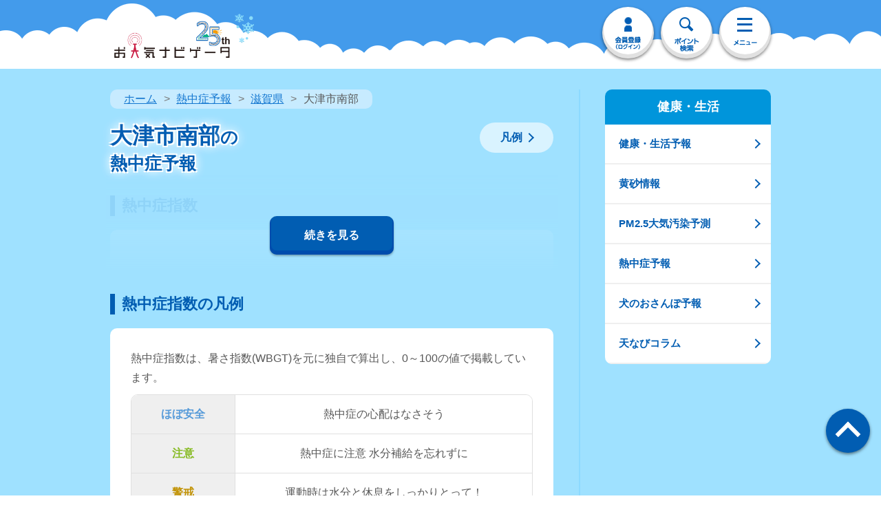

--- FILE ---
content_type: text/css
request_url: https://s.n-kishou.co.jp/assets/nettyud-DWv2tJNs.css
body_size: -33
content:
.heat-rank01[data-v-d4b3faef]{color:#de4755}.heat-rank02[data-v-d4b3faef]{color:#f28c1e}.heat-rank03[data-v-d4b3faef]{color:#c29409}.heat-rank04[data-v-d4b3faef]{color:#86ba22}.heat-rank05[data-v-d4b3faef]{color:#579bd9}


--- FILE ---
content_type: application/x-javascript
request_url: https://s.n-kishou.co.jp/assets/nettyud-0c3f6j2_.js
body_size: 2670
content:
import"./app_rsp-BPqh82hh.js";import{a as j,p as E,t as G,I as P,A as V}from"./common---0DnzTz.js";import{D as g}from"./datetimeHelper-DDUPVPj6.js";import{g as R}from"./auth-ywGLXrqD.js";import{v as W,x as H}from"./changeValue-BFfw5pNQ.js";import{f as _}from"./fetchData-DUzVHx2z.js";import{r as n,z as U,o as $,c,d as t,x as w,b as k,u as e,e as m,t as p,h as z,g as D,n as x,F as N,f as S,a as o}from"./index-B_TdWW98.js";import{_ as L}from"./BlueButton-cw-n8aGR.js";import{B as I}from"./BreadcrumbTrail-B5v_vba4.js";import{F as O}from"./FlatBanner-CDqRLGr0.js";import{_ as J}from"./SideNaviKenko-BZgKhovS.js";import{_ as K}from"./_plugin-vue_export-helper-DlAUqK2U.js";import"./index-BkWuJU-D.js";/* empty css                                                                   */const Q={id:"wrapper"},X={id:"contents"},Y={id:"main"},Z={class:"page-contents"},aa={class:"pc-fbox"},ta={class:"pc-fl"},ea={class:"page-contents-hd"},sa={class:"wrap-main-ttl cmn-inner fbox"},la={key:0,class:"main-ttl fl"},ra={class:"sct-contents cmn-inner"},oa={class:"cmn-sttl4"},na={class:"wrap-tbl wrap-tbl-health"},da={class:"tbl-head-multi tbl-head-nettyu"},ia={class:"healthicon-wrap"},ca={class:"graph-wrap"},ua={key:0,class:"pollen-data pollen001"},pa={class:"graph-area2"},fa={class:"pc-fr pc-item"},va={__name:"nettyud",setup(_a){let B=n([]),h=n({}),s=n({}),b=n(!1);const u=U();let d=u.query.code==null?n(""):n(u.query.code);const f=u.query.lat==null?n(""):n(u.query.lat),v=u.query.lon==null?n(""):n(u.query.lon),M=async(l,a)=>{let r=await _("https://points-api-prod.n-kishou.co.jp/get-near-tennavi-points",{lat:l,lon:a,threshold:"100",type:"city"});return r.data?r.data.result_list.code:(location.href="/w/error",!1)},T=async l=>{let a=await _("https://points-api-prod.n-kishou.co.jp/get-tennavi-points-info",{code:l});return a.data?a.data.result_list.data:(location.href="/w/error",!1)},q=async(l,a)=>{let r=await _("https://points-api-prod.n-kishou.co.jp/get-elevation",{lat:l,lon:a});return r.data?r.data.result_list.data<0?0:Math.abs(r.data.result_list.data):(location.href="/w/error",!1)},A=async(l,a,r,y)=>{let i=await _("https://weather-api-prod.n-kishou.co.jp/get-wbgt",{lat:l,lon:a,alt:r},y,V);if(i.data)B.value=i.data.result_list.data;else return location.href="/w/error",!1},C=async l=>{let a=await _("https://points-api-prod.n-kishou.co.jp/convert-old-city-code",{code:l});return a.data?a.data.result_list.code:(location.href="/w/error",!1)};return $(async()=>{let l={title:"",description:"お天気ナビゲータは、天気予報や地震・津波、台風など防災に役立つ最新情報を掲載しております。東京・名古屋・大阪・福岡など全国の市区町村に対応。",category_top_url:"nettyu_top"};if(f.value!==""&&v.value!==""){let a=await M(f.value,v.value);s.value=await T(a),s.value.alt=await q(f.value,v.value),s.value.point_code=null,s.value.name="今いる場所("+s.value.name+")",s.value.lat=f.value,s.value.lon=v.value}else if(d.value!=""){if(d.value.length==5||d.value.includes("_")){d.value=await C(d.value);const a=new URLSearchParams(location.search);a.set("code",d.value),history.replaceState("","","?".concat(a.toString()))}s.value=await T(d.value),s.value.point_code=d.value}else return location.href="/w/error",!1;l.title=s.value.name+"の熱中症予報 | お天気ナビゲータ",j(l),h.value=await R(),b.value=!0,await A(s.value.lat,s.value.lon,s.value.alt,h.value.user_status),E(),G("#wrapper *")}),(l,a)=>(o(),c("div",Q,[t("div",X,[t("article",Y,[t("div",Z,[t("div",aa,[t("div",ta,[t("div",ea,[e(s).name&&e(s).point_type==1&&e(f)==""&&e(v)==""?(o(),w(I,{key:0,breadcrumb_data:[{url:"nettyu_top",title:"熱中症予報"},{url:"nettyu_sel?ba="+e(d).substr(0,2),title:e(s).pref},{url:"",title:e(s).name}]},null,8,["breadcrumb_data"])):e(s).name?(o(),w(I,{key:1,breadcrumb_data:[{url:"nettyu_top",title:"熱中症予報"},{url:"",title:e(s).name}]},null,8,["breadcrumb_data"])):k("",!0),t("div",sa,[e(s).name?(o(),c("h1",la,[m(p(e(s).name),1),a[0]||(a[0]=t("span",null,[m("の"),t("br"),m("熱中症予報")],-1))])):k("",!0),a[1]||(a[1]=t("p",{class:"btn-cmn2 fr fade-over inpage-link"},[t("a",{href:"#hanrei",class:"icon-arrow-s"},"凡例")],-1))])]),t("div",ra,[a[3]||(a[3]=t("h2",{class:"cmn-sttl2"},"熱中症指数",-1)),t("div",{class:x([{"wrap-gradient":e(h).course==0&&e(b)},"inner-box mb20"])},[(o(!0),c(N,null,S(e(B),(r,y)=>(o(),c("div",{key:y,class:"mb40"},[t("h2",oa,[m(p(new(e(g))(r.datetime).format("M/D")),1),t("span",null,"（"+p(new(e(g))(r.datetime).format("ddd"))+"）",1)]),t("div",na,[t("table",da,[t("tbody",null,[(o(!0),c(N,null,S(r.list,(i,F)=>(o(),c("tr",{key:F},[t("th",null,[m(p(new(e(g))(i.datetime).format("H")),1),a[2]||(a[2]=t("span",{class:"txt-s"},"時",-1))]),t("td",ia,[t("p",{class:x(e(W)[i.index])},p(e(H)[i.index]),3),t("div",ca,[i.value==0?(o(),c("p",ua)):(o(),c("p",{key:1,class:x("pollen-data pollen"+("000"+i.value).slice(-3))},null,2))])]),t("td",pa,[t("span",null,p(i.value),1)])]))),128))])])])]))),128))],2),e(h).course==0&&e(b)?(o(),w(L,{key:0,url:"nettyud_sample",label:"続きを見る",class:"btn-gradient-free02"})):k("",!0),a[4]||(a[4]=z('<h2 class="cmn-sttl2 mt50" id="hanrei" data-v-d4b3faef>熱中症指数の凡例</h2><div class="inner-box mb20" data-v-d4b3faef><p class="mb10" data-v-d4b3faef>熱中症指数は、暑さ指数(WBGT)を元に独自で算出し、0～100の値で掲載しています。</p><div class="wrap-tbl" data-v-d4b3faef><table class="tbl-head-multi tbl-head-other" data-v-d4b3faef><tbody data-v-d4b3faef><tr data-v-d4b3faef><th width="150" data-v-d4b3faef><p class="heat-rank05" data-v-d4b3faef>ほぼ安全</p></th><td data-v-d4b3faef>熱中症の心配はなさそう</td></tr><tr data-v-d4b3faef><th data-v-d4b3faef><p class="heat-rank04" data-v-d4b3faef>注意</p></th><td data-v-d4b3faef>熱中症に注意 水分補給を忘れずに</td></tr><tr data-v-d4b3faef><th data-v-d4b3faef><p class="heat-rank03" data-v-d4b3faef>警戒</p></th><td data-v-d4b3faef>運動時は水分と休息をしっかりとって！</td></tr><tr data-v-d4b3faef><th data-v-d4b3faef><p class="heat-rank02" data-v-d4b3faef>危険</p></th><td data-v-d4b3faef>慣れない人は出来るだけ運動を避けて</td></tr><tr data-v-d4b3faef><th data-v-d4b3faef><p class="heat-rank01" data-v-d4b3faef>かなり危険</p></th><td data-v-d4b3faef>なるべく運動は控えましょう</td></tr></tbody></table></div></div><h5 class="text-c cmn-sttl5" data-v-d4b3faef>最新の暑さ指数はこちらから</h5>',3)),D(O,{url:"../wbgt/wbgt_top",image:e(P).TEN_IMG+"/charge/wbgt/bnr_wbgt.png",alt:"リアルタイム暑さ指数(WBGT)"},null,8,["image"])])]),t("div",fa,[D(J)])])])])])]))}},Ma=K(va,[["__scopeId","data-v-d4b3faef"]]);export{Ma as default};
